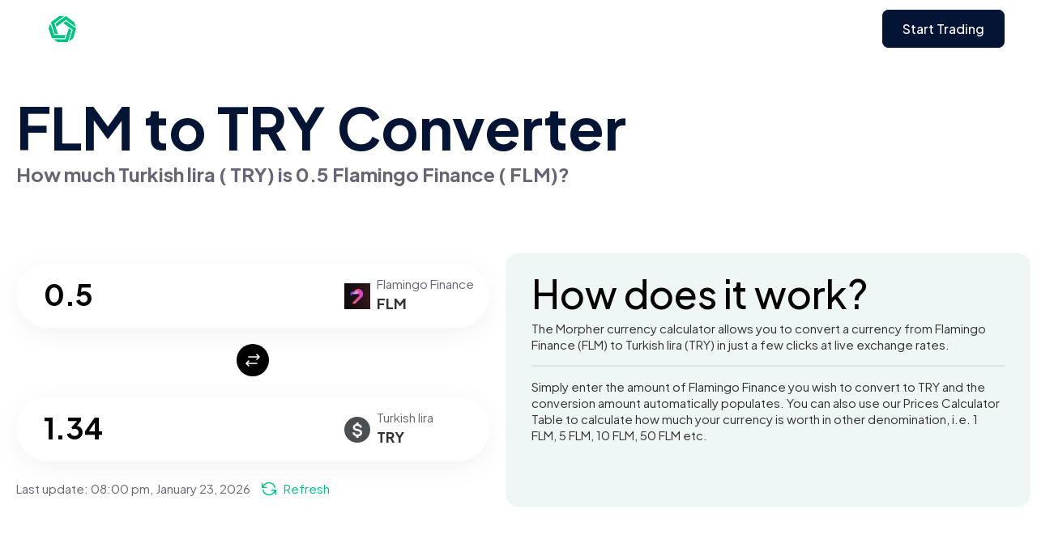

--- FILE ---
content_type: text/html
request_url: https://www.morpher.com/converter/flm/try/0.5
body_size: 37872
content:
<!DOCTYPE html><html lang="en"> <head><link crossorigin="anonymous" rel="DNS-prefetch" href="//fonts.googleapis.com"><link crossorigin="anonymous" rel="preconnect" href="https://fonts.googleapis.com"><link rel="preload" href="https://fonts.googleapis.com/css2?family=Plus+Jakarta+Sans:ital,wght@0,200..800;1,200..800&display=swap" as="style" crossorigin="anonymous" onload="this.onload=null;this.rel='stylesheet'"><noscript><link href="https://fonts.googleapis.com/css2?family=Plus+Jakarta+Sans:ital,wght@0,200..800;1,200..800&display=swap" rel="stylesheet" crossorigin="anonymous" type="text/css"></noscript><meta charset="UTF-8"><meta name="viewport" content="width=device-width"><link rel="icon" type="image/svg+xml" href="/converter/favicon.ico"><title>FLM to TRY Converter</title><meta property="og:title" content="FLM to TRY Converter"><meta name="twitter:title" content="FLM to TRY Converter"><meta name="description" content="Current value of 0.5 FLM in TRY is 1.34 TRY. Trade FLM on Morpher with zero fees and infinite liquidity."><meta property="og:image:alt" content="Current value of 0.5 FLM in TRY is 1.34 TRY. Trade FLM on Morpher with zero fees and infinite liquidity."><meta property="og:description" content="Current value of 0.5 FLM in TRY is 1.34 TRY. Trade FLM on Morpher with zero fees and infinite liquidity."><meta name="twitter:description" content="Current value of 0.5 FLM in TRY is 1.34 TRY. Trade FLM on Morpher with zero fees and infinite liquidity."><meta property="og:locale" content="en_US"><meta name="image" property="og:image" content="https://www.morpher.com/converter/og_converters-landing.png"><meta property="og:image:width" content="1344"><meta property="og:image:height" content="768"><meta property="og:url" content="https://www.morpher.com/converter/flm/try/0.5"><meta property="og:site_name" content="morpher.com"><meta property="og:type" content="website"><meta property="og:image:type" content="image/png"><meta name="apple-mobile-web-app-title" content="morpher.com"><meta name="twitter:card" content="summary_large_image"><meta name="twitter:creator" content="@morpher_io"><meta name="twitter:site" content="@morpher_io"><meta name="twitter:image:src" content="https://www.morpher.com/converter/og_converters-landing.png"><link rel="canonical" href="https://www.morpher.com/converter/flm/try/0.5"><link rel="stylesheet" href="/_astro/_amount_.DBjM2moF.css">
<link rel="stylesheet" href="/_astro/_page_.9A-XjlV0.css">
<style>footer[data-astro-cid-ld62vyah]{background-color:#fff;margin-top:150px}.footer-menu[data-astro-cid-ld62vyah]{margin-bottom:80px;display:flex;justify-content:center;gap:20px;flex-wrap:wrap}.footer-menu[data-astro-cid-ld62vyah] a[data-astro-cid-ld62vyah]{color:#929497;font-size:15px}.footer-menu[data-astro-cid-ld62vyah] a[data-astro-cid-ld62vyah]:hover{text-decoration:underline;text-decoration-color:#929497;cursor:pointer}.copyright-text[data-astro-cid-ld62vyah]{text-align:center;font-size:10px;margin-bottom:30px}
.language-section[data-astro-cid-qdptefdu]{position:relative}.dropdown-selection[data-astro-cid-qdptefdu] .language-selector[data-astro-cid-qdptefdu]{padding-bottom:10px}.dropdown-selection[data-astro-cid-qdptefdu]{position:absolute;background-color:#fff;top:-170px;left:-15px;padding:10px 15px 5px;border-radius:12px;border:1px solid #EAECF0;background:#fff;box-shadow:0 4px 8px #0000000a,0 1px 2px #1018280f;width:100px}.language-selector[data-astro-cid-qdptefdu]{display:flex;cursor:pointer;color:#929497;font-size:15px;gap:5px;align-items:center}.language-selector[data-astro-cid-qdptefdu] .flag[data-astro-cid-qdptefdu]{width:20px;height:20px}
a[data-astro-cid-2l52jgvk]{color:inherit;transition-delay:0s;transition-duration:.35s;transition-property:all;transition-timing-function:cubic-bezier(.25,.46,.45,.94)}a[data-astro-cid-2l52jgvk]:hover .title[data-astro-cid-2l52jgvk]{color:#228cdb;transition-delay:0s;transition-duration:.2s;transition-property:all;transition-timing-function:cubic-bezier(.25,.46,.45,.94)}.card-feature-img[data-astro-cid-2l52jgvk]{height:185px;-o-object-position:center;object-position:center;-o-object-fit:cover;object-fit:cover;border-radius:10px 10px 0 0;width:100%}.blog-card[data-astro-cid-2l52jgvk]:hover .card-feature-img[data-astro-cid-2l52jgvk]{opacity:.8}.card-content[data-astro-cid-2l52jgvk]{padding:20px;border-top:0;border-bottom:1px solid #E9E9E9;border-left:1px solid #E9E9E9;border-right:1px solid #E9E9E9;border-bottom-left-radius:16px;border-bottom-right-radius:16px;box-sizing:content-box}.card-content[data-astro-cid-2l52jgvk] h3[data-astro-cid-2l52jgvk].title.is-size-5{line-height:1.3}.card-content[data-astro-cid-2l52jgvk] .excerpt[data-astro-cid-2l52jgvk]{margin-top:10px}.card-content[data-astro-cid-2l52jgvk] .bottom-text[data-astro-cid-2l52jgvk]{border-top:1.5px solid #ebebeb;padding-top:10px;width:100%}@media only screen and (max-width:768px){.blog-card[data-astro-cid-2l52jgvk]{max-width:inherit}}.blog-info[data-astro-cid-2l52jgvk]{padding-bottom:20px;height:199px;box-sizing:content-box}.blog-info[data-astro-cid-2l52jgvk] h3[data-astro-cid-2l52jgvk]{line-height:38px}@media only screen and (max-width:768px){.blog-info[data-astro-cid-2l52jgvk] h3[data-astro-cid-2l52jgvk]{font-size:20px;font-weight:400;line-height:32px}.blog-info[data-astro-cid-2l52jgvk]{padding-bottom:0;height:unset;box-sizing:content-box}}.card-image[data-astro-cid-2l52jgvk]{height:185px}
</style><script type="module" src="/_astro/page.BRBWVeaW.js"></script></head> <body data-pagefind-ignore>  <main> <div class="nav-wrapper" data-astro-cid-dsb2oqve> <nav class="navbar navbar-spacing" data-astro-cid-dsb2oqve> <div class="container" data-astro-cid-dsb2oqve> <a class="navbar-item" href="https://www.morpher.com/new" data-astro-cid-dsb2oqve> <img class="nav-logo" width="34" height="34" src="/converter/nav_logo_green.svg" alt="Morpher Logo" data-astro-cid-dsb2oqve> </a> <div class="end-item is-flex" data-astro-cid-dsb2oqve>  <div class="mt-button"> <!-- Navbar Button --> <a class="font-medium get-started" data-get-started-button href="#" id="btnGetStarted"> Start Trading </a> </div>   </div> <a role="button" class="is-hidden-desktop navbar-burger" data-target="navMenu" aria-label="menu" aria-expanded="false" style="display: none" @click="isOpen = !isOpen" data-astro-cid-dsb2oqve> <span aria-hidden="true" data-astro-cid-dsb2oqve></span> <span aria-hidden="true" data-astro-cid-dsb2oqve></span> <span aria-hidden="true" data-astro-cid-dsb2oqve></span> </a> </div> </nav> </div> <script lang="javascript">




</script>   <section class="section bg-green"> <div class="container"> <h1 class="has-text-left converter-title"> FLM to  TRY Converter
</h1> <h2 class="has-text-left converter-subheading">
How much Turkish lira (
TRY) is  0.5 Flamingo Finance (
FLM)?
</h2> <div class="columns" style="margin-top: 80px"> <div class="column converter-section left-padding"> <div class="converter-input-section"> <div class="converter-input-currency"> <img src="https://assets.coingecko.com/coins/images/12618/small/flamingo_finance_logo.jpg?1696512425" alt="change"> <section class="data"> <p class="name">Flamingo Finance </p> <p class="symbol"> FLM </p> </section>  </div> <div class="converter-input-div"> <input id="inValue" class="converter-input" value="0.5" placeholder="Enter amount"> </div> </div> <div class="has-text-centered converter-image-section"> <img src="/converter/btn-change.svg" alt="change"> </div> <div class="converter-input-section"> <div class="converter-input-currency"> <img src="/converter/currency/usd.svg" alt="change"> <section class="data"> <p class="name">Turkish lira </p> <p class="symbol"> TRY </p> </section>  </div> <div class="converter-input-div"> <input id="outValue" class="converter-input" value="1.34" placeholder="Enter amount"> </div> </div> <div class="converter-info">
Last update: <span id="last-update"></span> <span id="refresh-link" class="refresh-link" style="cursor: pointer;"> <span class="icon"> <img src="/converter/refresh.svg" alt="refresh"> </span> <span>Refresh</span> </span> </div> </div> <div class="column left-padding how-it-works"> <h2 class="header">How does it work?</h2> <div class="text">
The Morpher currency calculator allows you to convert a currency from Flamingo Finance (FLM) 
							to  Turkish lira (TRY) in  just a few clicks at live exchange rates.
</div> <div class="br"></div> <div class="text">
Simply enter the amount of Flamingo Finance you wish to convert to  TRY and the
							conversion amount automatically populates. You can also use our Prices Calculator Table to calculate how much your currency is worth in other
							denomination, i.e. 1  FLM, 5  FLM, 10  FLM, 50  FLM etc.
</div>  </div> </div> </div> <iframe id="reload_data" name="reload_data" style="display: none; visibility: hidden"></iframe> </section> <script lang="javascript">(function(){const last_updated = 1769198425285;
const curr = 2.68;
const currency = "try";
const crypto = "flm";
const refreshParam = "";
const amount = 0.5;
const coingecho_id = "flamingo-finance";


 const formatOutput = (input) => {
    let decimal = 0

    if (input < .00000000001) decimal = 14;
    else if (input < .0000000001) decimal = 13;
    else if (input < .000000001) decimal = 12;
    else if (input < .00000001) decimal = 11;
    else if (input < .0000001) decimal = 10;
    else if (input < .000001) decimal = 9;
    else if (input < .00001) decimal = 8;
    else if (input < .0001) decimal = 7;
    else if (input < .001) decimal = 6;
    else if (input < .01) decimal = 5;
    else if (input < .1) decimal = 4;
    else if (input < 0) decimal = 3;
    else if (input < 1) decimal = 2;
    else if (input < 10) decimal = 1;
    else decimal = 0;


    return input.toLocaleString(undefined, { minimumFractionDigits: decimal });
};

let currAmount = curr;

	const refreshData = async () => {
		try {
			const url = `https://api.coingecko.com/api/v3/coins/${coingecho_id}?localization=en&tickers=false&market_data=true&community_data=false&developer_data=false&sparkline=false`
			
			const response = await fetch(url)
			const data = await response.json();

			if (data && data.id) {
				const oldcurrAmount = currAmount
				currAmount = data?.market_data?.current_price[currency] || oldcurrAmount
				refreshInput()

				let new_last_updated = Date.now();

				const date = document.getElementById("last-update");
				if (date && new_last_updated) {
					date.innerHTML = formatDate(new_last_updated);
				}

				const form = document.createElement('form');
				form.method = 'post';
				form.target = 'reload_data';
				
				
				form.action = window.location.protocol +'//' + window.location.host + window.location.pathname ;


				const hiddenField = document.createElement('input');
				hiddenField.type = 'hidden';
				hiddenField.name = 'coinData';
				hiddenField.value = JSON.stringify(data);

				form.appendChild(hiddenField);

				document.body.appendChild(form);

				form.submit();
			}

		} catch (err) {
			console.log('err', err)
		}
	}


	window.requestIdleCallback(() => {
		let storage = localStorage.getItem((crypto + '_' + currency).toUpperCase())
		let storage_timestamp = 0;
		if (storage) {
			storage = JSON.parse(storage)
			if (storage.last_updated) {
				storage_timestamp = storage.last_updated;
			}
		}

		if (Number(last_updated) > Number(storage_timestamp)) {
			localStorage.setItem((crypto + '_' + currency).toUpperCase(), JSON.stringify({last_updated, amount: curr}))
		}

		if (!refreshParam && last_updated && last_updated < Date.now() - 1000 * 60 * 30 && Number(storage_timestamp) <= Number(last_updated)) {
			refreshData()
		}   
	})

	
	const fill = (input, char, count) => {
		while (input.length < count) {
			input = char + input;
		}

		return input;
	};
	const formatDate = (inputDate) => {
		try {
			const months = [
				"January",
				"February",
				"March",
				"April",
				"May",
				"June",
				"July",
				"August",
				"September",
				"October",
				"November",
				"December",
			];

			const date = new Date(Number(inputDate));

			var hours = date.getHours();
			var ampm = hours >= 12 ? "pm" : "am";
			hours = hours % 12;
			hours = hours ? hours : 12; // the hour '0' should be '12'

			let output = fill(hours.toString(), "0", 2);
			output += ":" + fill(date.getMinutes().toString(), "0", 2);
			output += " " + ampm;
			output += ", " + months[date.getMonth()];
			output += " " + date.getDate();
			output += ", " + date.getFullYear();

			return output;
		} catch (err) {
			console.log("err in formatDate: " + err.roString());
		}		
	};

	const date = document.getElementById("last-update");
	if (date && last_updated) {
		date.innerHTML = formatDate(last_updated);
	}

	const refreshInput = () => {
		try {
			let inValue = document.getElementById("inValue").value;
			if (inValue) {
				inValue = Number(inValue.replace(/,/g, ""));
				if (inValue && !isNaN(inValue)) {
					const outValue = inValue * currAmount;
					if (outValue && !isNaN(outValue)) {
						document.getElementById("outValue").value =
							formatOutput(outValue);
					}
				}
			}
		} catch (err) {
			console.log("err in refreshInput: " + err.roString());
		}
	};

	const refreshOutput = () => {
		try {
			let outValue = document.getElementById("outValue").value;

			if (outValue) {
				outValue = Number(outValue.replace(/,/g, ""));
				if (outValue && !isNaN(outValue)) {
					const inValue = outValue / currAmount;
					if (inValue && !isNaN(inValue)) {
						document.getElementById("inValue").value =
							formatOutput(inValue);
					}
				}
			}
		} catch (err) {
			console.log("err in refreshOutput: " + err.roString());
		}
	};
	document.getElementById("inValue").addEventListener("keyup", (event) => {
		if (event.isComposing || event.keyCode === 229) {
			return;
		}
		refreshInput();
	});

	document.getElementById("outValue").addEventListener("keyup", (event) => {
		if (event.isComposing || event.keyCode === 229) {
			return;
		}
		refreshOutput();
	});

	document.getElementById("refresh-link").addEventListener("click", (event) => {
		document.getElementById("refresh-link").style.display = "none";
		refreshData();
		
		setTimeout(() => {
			document.getElementById("refresh-link").style.display = "";
		}, 10000);
	
	});

	const updateFromStorage = () => {
		try {
			let storage = localStorage.getItem(
				(crypto + "_" + currency).toUpperCase()
			);
			let storage_timestamp = 0;
			if (storage) {
				storage = JSON.parse(storage);
				if (storage.last_updated) {
					storage_timestamp = storage.last_updated;

					if (storage_timestamp > last_updated) {
						const date = document.getElementById("last-update");
						if (date && storage_timestamp) {
							date.innerHTML = formatDate(storage_timestamp);
						}
						currAmount = storage.amount;
						refreshInput();
					}
				}
			}
		} catch (err) {
			console.log("err in updateFromStorage: " + err.roString());
		}
	};

	updateFromStorage();

})();</script>  <section class="section bg-grey"> <div class="container"> <div class="trade-container"> <div class="trade-section"> <h2 class="heading">
Trade FLM on Morpher with zero fees and infinite liquidity
</h2> <div class="text">
We rebuilt financial markets from the ground up on the Ethereum Blockchain. All in the pursuit
					of the perfect trading experience.
</div>  </div> </div>  <div class="price-chart-container"> <h2 class="heading"> FLM Price Chart
</h2> <div id="tradingview-embed-container"></div> <div class="has-text-centered"> <img src="/converter/no_tv_chart.png" alt="No TradingView Chart" class="chart-image"> <b>Sorry! We can’t find a chart for this market.</b> </div> </div> <div class="top10-section"> <h2 class="heading">
Related Crypto Assets
</h2> <div class="pair-row"> <div class="asset-head">
Assets
</div> <div class="row-head"> USD </div><div class="row-head"> EUR </div><div class="row-head"> GBP </div><div class="row-head"> CAD </div><div class="row-head"> TRY </div><div class="row-head"> INR </div> </div> <div class="pair-row"> <div class="asset"> <img class="asset-image" src="https://assets.coingecko.com/coins/images/12618/small/flamingo_finance_logo.jpg?1696512425"> <span style="vertical-align: top;">Flamingo Finance</span> </div> <div class="pair"> <a href="https://www.morpher.com/converter/flm/usd" target="_top"> FLM/USD </a> </div><div class="pair"> <a href="https://www.morpher.com/converter/flm/eur" target="_top"> FLM/EUR </a> </div><div class="pair"> <a href="https://www.morpher.com/converter/flm/gbp" target="_top"> FLM/GBP </a> </div><div class="pair"> <a href="https://www.morpher.com/converter/flm/cad" target="_top"> FLM/CAD </a> </div><div class="pair"> <a href="https://www.morpher.com/converter/flm/try" target="_top"> FLM/TRY </a> </div><div class="pair"> <a href="https://www.morpher.com/converter/flm/inr" target="_top"> FLM/INR </a> </div> </div><div class="pair-row"> <div class="asset"> <img class="asset-image" src="https://assets.coingecko.com/coins/images/24436/small/omni.jpg?1696523617"> <span style="vertical-align: top;">OmniFlix Network</span> </div> <div class="pair"> <a href="https://www.morpher.com/converter/flix/usd" target="_top"> FLIX/USD </a> </div><div class="pair"> <a href="https://www.morpher.com/converter/flix/eur" target="_top"> FLIX/EUR </a> </div><div class="pair">  </div><div class="pair">  </div><div class="pair">  </div><div class="pair">  </div> </div><div class="pair-row"> <div class="asset"> <img class="asset-image" src="https://assets.coingecko.com/coins/images/25576/small/kdt_AgmT_400x400.png?1696524709"> <span style="vertical-align: top;">Chainflip</span> </div> <div class="pair"> <a href="https://www.morpher.com/converter/flip/usd" target="_top"> FLIP/USD </a> </div><div class="pair"> <a href="https://www.morpher.com/converter/flip/eur" target="_top"> FLIP/EUR </a> </div><div class="pair"> <a href="https://www.morpher.com/converter/flip/gbp" target="_top"> FLIP/GBP </a> </div><div class="pair"> <a href="https://www.morpher.com/converter/flip/cad" target="_top"> FLIP/CAD </a> </div><div class="pair"> <a href="https://www.morpher.com/converter/flip/try" target="_top"> FLIP/TRY </a> </div><div class="pair"> <a href="https://www.morpher.com/converter/flip/inr" target="_top"> FLIP/INR </a> </div> </div><div class="pair-row"> <div class="asset"> <img class="asset-image" src="https://assets.coingecko.com/coins/images/32433/small/Floor_Protocol_browser_logo_mark.png?1702379738"> <span style="vertical-align: top;">Floor Protocol</span> </div> <div class="pair"> <a href="https://www.morpher.com/converter/flc/usd" target="_top"> FLC/USD </a> </div><div class="pair"> <a href="https://www.morpher.com/converter/flc/eur" target="_top"> FLC/EUR </a> </div><div class="pair"> <a href="https://www.morpher.com/converter/flc/gbp" target="_top"> FLC/GBP </a> </div><div class="pair"> <a href="https://www.morpher.com/converter/flc/cad" target="_top"> FLC/CAD </a> </div><div class="pair"> <a href="https://www.morpher.com/converter/flc/try" target="_top"> FLC/TRY </a> </div><div class="pair"> <a href="https://www.morpher.com/converter/flc/inr" target="_top"> FLC/INR </a> </div> </div><div class="pair-row"> <div class="asset"> <img class="asset-image" src="https://assets.coingecko.com/coins/images/25015/small/200x200.png?1701432003"> <span style="vertical-align: top;">Step App</span> </div> <div class="pair"> <a href="https://www.morpher.com/converter/fitfi/usd" target="_top"> FITFI/USD </a> </div><div class="pair"> <a href="https://www.morpher.com/converter/fitfi/eur" target="_top"> FITFI/EUR </a> </div><div class="pair"> <a href="https://www.morpher.com/converter/fitfi/gbp" target="_top"> FITFI/GBP </a> </div><div class="pair"> <a href="https://www.morpher.com/converter/fitfi/cad" target="_top"> FITFI/CAD </a> </div><div class="pair"> <a href="https://www.morpher.com/converter/fitfi/try" target="_top"> FITFI/TRY </a> </div><div class="pair">  </div> </div><div class="pair-row"> <div class="asset"> <img class="asset-image" src="https://assets.coingecko.com/coins/images/34651/small/FISH_LOGO.png?1705597359"> <span style="vertical-align: top;">TON FISH MEMECOIN</span> </div> <div class="pair"> <a href="https://www.morpher.com/converter/fish/usd" target="_top"> FISH/USD </a> </div><div class="pair"> <a href="https://www.morpher.com/converter/fish/eur" target="_top"> FISH/EUR </a> </div><div class="pair"> <a href="https://www.morpher.com/converter/fish/gbp" target="_top"> FISH/GBP </a> </div><div class="pair"> <a href="https://www.morpher.com/converter/fish/cad" target="_top"> FISH/CAD </a> </div><div class="pair"> <a href="https://www.morpher.com/converter/fish/try" target="_top"> FISH/TRY </a> </div><div class="pair"> <a href="https://www.morpher.com/converter/fish/inr" target="_top"> FISH/INR </a> </div> </div><div class="pair-row"> <div class="asset"> <img class="asset-image" src="https://assets.coingecko.com/coins/images/12423/small/FIS.png?1696512244"> <span style="vertical-align: top;">Stafi</span> </div> <div class="pair"> <a href="https://www.morpher.com/converter/fis/usd" target="_top"> FIS/USD </a> </div><div class="pair"> <a href="https://www.morpher.com/converter/fis/eur" target="_top"> FIS/EUR </a> </div><div class="pair"> <a href="https://www.morpher.com/converter/fis/gbp" target="_top"> FIS/GBP </a> </div><div class="pair"> <a href="https://www.morpher.com/converter/fis/cad" target="_top"> FIS/CAD </a> </div><div class="pair"> <a href="https://www.morpher.com/converter/fis/try" target="_top"> FIS/TRY </a> </div><div class="pair"> <a href="https://www.morpher.com/converter/fis/inr" target="_top"> FIS/INR </a> </div> </div><div class="pair-row"> <div class="asset"> <img class="asset-image" src="https://assets.coingecko.com/coins/images/479/small/firocoingecko.png?1696501734"> <span style="vertical-align: top;">Firo</span> </div> <div class="pair"> <a href="https://www.morpher.com/converter/firo/usd" target="_top"> FIRO/USD </a> </div><div class="pair"> <a href="https://www.morpher.com/converter/firo/eur" target="_top"> FIRO/EUR </a> </div><div class="pair"> <a href="https://www.morpher.com/converter/firo/gbp" target="_top"> FIRO/GBP </a> </div><div class="pair"> <a href="https://www.morpher.com/converter/firo/cad" target="_top"> FIRO/CAD </a> </div><div class="pair"> <a href="https://www.morpher.com/converter/firo/try" target="_top"> FIRO/TRY </a> </div><div class="pair"> <a href="https://www.morpher.com/converter/firo/inr" target="_top"> FIRO/INR </a> </div> </div><div class="pair-row"> <div class="asset"> <img class="asset-image" src="https://assets.coingecko.com/coins/images/16746/small/PNG_image.png?1696516318"> <span style="vertical-align: top;">FLOKI</span> </div> <div class="pair"> <a href="https://www.morpher.com/converter/floki/usd" target="_top"> FLOKI/USD </a> </div><div class="pair"> <a href="https://www.morpher.com/converter/floki/eur" target="_top"> FLOKI/EUR </a> </div><div class="pair"> <a href="https://www.morpher.com/converter/floki/gbp" target="_top"> FLOKI/GBP </a> </div><div class="pair"> <a href="https://www.morpher.com/converter/floki/cad" target="_top"> FLOKI/CAD </a> </div><div class="pair"> <a href="https://www.morpher.com/converter/floki/try" target="_top"> FLOKI/TRY </a> </div><div class="pair"> <a href="https://www.morpher.com/converter/floki/inr" target="_top"> FLOKI/INR </a> </div> </div><div class="pair-row"> <div class="asset"> <img class="asset-image" src="https://assets.coingecko.com/coins/images/13446/small/5f6294c0c7a8cda55cb1c936_Flow_Wordmark.png?1696513210"> <span style="vertical-align: top;">Flow</span> </div> <div class="pair"> <a href="https://www.morpher.com/converter/flow/usd" target="_top"> FLOW/USD </a> </div><div class="pair"> <a href="https://www.morpher.com/converter/flow/eur" target="_top"> FLOW/EUR </a> </div><div class="pair"> <a href="https://www.morpher.com/converter/flow/gbp" target="_top"> FLOW/GBP </a> </div><div class="pair"> <a href="https://www.morpher.com/converter/flow/cad" target="_top"> FLOW/CAD </a> </div><div class="pair"> <a href="https://www.morpher.com/converter/flow/try" target="_top"> FLOW/TRY </a> </div><div class="pair"> <a href="https://www.morpher.com/converter/flow/inr" target="_top"> FLOW/INR </a> </div> </div><div class="pair-row"> <div class="asset"> <img class="asset-image" src="https://assets.coingecko.com/coins/images/28624/small/FLR-icon200x200.png?1696527609"> <span style="vertical-align: top;">Flare</span> </div> <div class="pair"> <a href="https://www.morpher.com/converter/flr/usd" target="_top"> FLR/USD </a> </div><div class="pair"> <a href="https://www.morpher.com/converter/flr/eur" target="_top"> FLR/EUR </a> </div><div class="pair"> <a href="https://www.morpher.com/converter/flr/gbp" target="_top"> FLR/GBP </a> </div><div class="pair"> <a href="https://www.morpher.com/converter/flr/cad" target="_top"> FLR/CAD </a> </div><div class="pair"> <a href="https://www.morpher.com/converter/flr/try" target="_top"> FLR/TRY </a> </div><div class="pair"> <a href="https://www.morpher.com/converter/flr/inr" target="_top"> FLR/INR </a> </div> </div><div class="pair-row"> <div class="asset"> <img class="asset-image" src="https://assets.coingecko.com/coins/images/36339/small/fluence.png?1711106498"> <span style="vertical-align: top;">Fluence</span> </div> <div class="pair"> <a href="https://www.morpher.com/converter/flt/usd" target="_top"> FLT/USD </a> </div><div class="pair"> <a href="https://www.morpher.com/converter/flt/eur" target="_top"> FLT/EUR </a> </div><div class="pair"> <a href="https://www.morpher.com/converter/flt/gbp" target="_top"> FLT/GBP </a> </div><div class="pair"> <a href="https://www.morpher.com/converter/flt/cad" target="_top"> FLT/CAD </a> </div><div class="pair"> <a href="https://www.morpher.com/converter/flt/try" target="_top"> FLT/TRY </a> </div><div class="pair"> <a href="https://www.morpher.com/converter/flt/inr" target="_top"> FLT/INR </a> </div> </div><div class="pair-row"> <div class="asset"> <img class="asset-image" src="https://assets.coingecko.com/coins/images/29148/small/TheFlute200x200.png?1696528108"> <span style="vertical-align: top;">Flute</span> </div> <div class="pair"> <a href="https://www.morpher.com/converter/flut/usd" target="_top"> FLUT/USD </a> </div><div class="pair">  </div><div class="pair">  </div><div class="pair">  </div><div class="pair">  </div><div class="pair">  </div> </div><div class="pair-row"> <div class="asset"> <img class="asset-image" src="https://assets.coingecko.com/coins/images/5163/small/Flux_symbol_blue-white.png?1696505679"> <span style="vertical-align: top;">Flux</span> </div> <div class="pair"> <a href="https://www.morpher.com/converter/flux/usd" target="_top"> FLUX/USD </a> </div><div class="pair"> <a href="https://www.morpher.com/converter/flux/eur" target="_top"> FLUX/EUR </a> </div><div class="pair"> <a href="https://www.morpher.com/converter/flux/gbp" target="_top"> FLUX/GBP </a> </div><div class="pair"> <a href="https://www.morpher.com/converter/flux/cad" target="_top"> FLUX/CAD </a> </div><div class="pair"> <a href="https://www.morpher.com/converter/flux/try" target="_top"> FLUX/TRY </a> </div><div class="pair"> <a href="https://www.morpher.com/converter/flux/inr" target="_top"> FLUX/INR </a> </div> </div><div class="pair-row"> <div class="asset"> <img class="asset-image" src="https://assets.coingecko.com/coins/images/21137/small/flx.png?1696520515"> <span style="vertical-align: top;">Flux Protocol</span> </div> <div class="pair"> <a href="https://www.morpher.com/converter/flx/usd" target="_top"> FLX/USD </a> </div><div class="pair"> <a href="https://www.morpher.com/converter/flx/eur" target="_top"> FLX/EUR </a> </div><div class="pair"> <a href="https://www.morpher.com/converter/flx/gbp" target="_top"> FLX/GBP </a> </div><div class="pair"> <a href="https://www.morpher.com/converter/flx/cad" target="_top"> FLX/CAD </a> </div><div class="pair"> <a href="https://www.morpher.com/converter/flx/try" target="_top"> FLX/TRY </a> </div><div class="pair"> <a href="https://www.morpher.com/converter/flx/inr" target="_top"> FLX/INR </a> </div> </div> </div> <div class="price-stats-container"> <div class="header-section"> <h2 class="heading"> FLM to TRY price stats
</h2> <div class="stats-info"> <div class="stats-info-column"> <div class="text">
24hr
</div> <div class="data green"> 4.70% <img src="/converter/price-up.svg" alt="up"> </div> </div> <div class="stats-info-column"> <div class="text">
7d
</div> <div class="data green"> -2.70% <img src="/converter/price-up.svg" alt="up"> </div> </div> <div class="stats-info-column"> <div class="text">
30d
</div> <div class="data green"> -3.80% <img src="/converter/price-up.svg" alt="up"> </div> </div> </div> </div> <div class="text">
Over the past 30 days, Flamingo Finance has dropped -3.80% to TRY. The trend and price charts for the past
				week shows that FLM has dropped -2.70% to TRY and over the past 24 hours, FLM has gained 4.70% to
TRY.
</div> <div class="columns price-columns"> <div class="column price-column"> <div class="field is-horizontal"> <table class="table is-striped is-fullwidth smaller-row-height"> <thead> <tr> <th class="stats-head"> <img src="https://assets.coingecko.com/coins/images/12618/small/flamingo_finance_logo.jpg?1696512425" alt="change"> <section class="table-heading"> FLM </section> </th> <th class="stats-head"> <img src="/converter/currency/usd.svg" alt="change"> <section class="table-heading"> TRY </section> </th> </tr> </thead> <tbody> <tr> <td class="stats-cell"> <a href="/converter/flm/try/0.5">0.5 </a> </td> <td class="stats-cell">1.34 </td> </tr><tr> <td class="stats-cell"> <a href="/converter/flm/try/1">1 </a> </td> <td class="stats-cell">2.68 </td> </tr><tr> <td class="stats-cell"> <a href="/converter/flm/try/5">5 </a> </td> <td class="stats-cell">13.4 </td> </tr><tr> <td class="stats-cell"> <a href="/converter/flm/try/10">10 </a> </td> <td class="stats-cell">26.8 </td> </tr><tr> <td class="stats-cell"> <a href="/converter/flm/try/50">50 </a> </td> <td class="stats-cell">134 </td> </tr><tr> <td class="stats-cell"> <a href="/converter/flm/try/100">100 </a> </td> <td class="stats-cell">268 </td> </tr><tr> <td class="stats-cell"> <a href="/converter/flm/try/500">500 </a> </td> <td class="stats-cell">1,340 </td> </tr><tr> <td class="stats-cell"> <a href="/converter/flm/try/1000">1000 </a> </td> <td class="stats-cell">2,680 </td> </tr> </tbody> </table> </div> </div> <div class="column price-column"> <div class="field is-horizontal"> <table class="table is-striped is-fullwidth smaller-row-height"> <thead> <tr> <th class="stats-head"> <img src="/converter/currency/usd.svg" alt="change"> <section class="table-heading"> TRY </section> </th> <th class="stats-head"> <img src="https://assets.coingecko.com/coins/images/12618/small/flamingo_finance_logo.jpg?1696512425" alt="change"> <section class="table-heading"> FLM </section> </th> </tr> </thead> <tbody> <tr> <td class="stats-cell"> <a href="/converter/flm/try/1/0.5">0.5</a> </td> <td class="stats-cell">1.34</td> </tr><tr> <td class="stats-cell"> <a href="/converter/flm/try/1/1">1</a> </td> <td class="stats-cell">2.68</td> </tr><tr> <td class="stats-cell"> <a href="/converter/flm/try/1/5">5</a> </td> <td class="stats-cell">13.4</td> </tr><tr> <td class="stats-cell"> <a href="/converter/flm/try/1/10">10</a> </td> <td class="stats-cell">26.8</td> </tr><tr> <td class="stats-cell"> <a href="/converter/flm/try/1/50">50</a> </td> <td class="stats-cell">134</td> </tr><tr> <td class="stats-cell"> <a href="/converter/flm/try/1/100">100</a> </td> <td class="stats-cell">268</td> </tr><tr> <td class="stats-cell"> <a href="/converter/flm/try/1/500">500</a> </td> <td class="stats-cell">1,340</td> </tr><tr> <td class="stats-cell"> <a href="/converter/flm/try/1/1000">1000</a> </td> <td class="stats-cell">2,680</td> </tr> </tbody> </table> </div> </div> </div>  </div> </div> </section> <script lang="javascript">(function(){const tvSymbol = undefined;


	if (tvSymbol) {
		 window.requestIdleCallback(() => {
		    window.setTimeout(() => {
				let tv_url = `https://www.tradingview.com/widgetembed/?symbol=${tvSymbol}&interval=D&timezone=exchange&theme=light&style=1&withdateranges=true&hide_side_toolbar=false&left_toolbar=true&allow_symbol_change=true&save_image=false&studies=ROC%40tv-basicstudies%2CStochasticRSI%40tv-basicstudies%2CMASimple%40tv-basicstudies&show_popup_button=true&popup_width=1000&popup_height=1200&drawings_access[type]=black&drawings_access[tools][0][name]=Trend%20Line&drawings_access[tools][0][grayed]=true&locale=en`;
				window.open(tv_url, "trading_view_chart")
			}, 5000)
		 })
	}

})();</script>  <footer class="footer" data-astro-cid-ld62vyah> <div class="container" data-astro-cid-ld62vyah> <div class="footer-menu" data-astro-cid-ld62vyah> <div class="language-section" data-astro-cid-qdptefdu> <div class="dropdown-selection" id="div-language-dropdown" style="display: none" data-astro-cid-qdptefdu> <a href="/converter/flm/try/0.5" data-astro-cid-qdptefdu> <div class="language-selector" data-language-selection="en" data-astro-cid-qdptefdu> <img alt="English" class="flag" src="/insights/flags/en.svg" data-astro-cid-qdptefdu> English </div> </a> </div> <div class="language-selector" data-language-dropdown data-astro-cid-qdptefdu> <img class="flag" alt="English flag" src="/insights/flags/en.svg" data-astro-cid-qdptefdu> English <img width="16" height="16" class="dropdown" alt="Change Language" src="/insights/flags/dropdown-up.svg" data-astro-cid-qdptefdu> </div> </div> <script lang="javascript">

    const configEvents = () => {

        let dropdowns = document.querySelectorAll('[data-language-dropdown]');

        // Add event listeners to fire confetti when a button is clicked.
        dropdowns.forEach((dropdown) => {
            dropdown.addEventListener('click', () => {
                document.getElementById('div-language-dropdown').style.display = ''
                document.getElementById('div-language-dropdown').focus();
            });
        });



        let selectors = document.querySelectorAll('[data-language-selection]');



        window.addEventListener('click', (event) => {
            if (event.target.className !== 'language-selector') {
                document.getElementById('div-language-dropdown').style.display = 'none'
            }
        })
        selectors.forEach((selector) => {
            selector.addEventListener('click', () => {
                document.getElementById('div-language-dropdown').style.display = 'none'

                localStorage.setItem('scrollpos', window.scrollY);


            });
        });
    }

    configEvents()

    document.addEventListener('astro:after-swap',
	() => {
		configEvents()

	}) 



</script>  <a href="https://www.morpher.com" data-astro-cid-ld62vyah> Home </a> <a href="https://www.morpher.com/trade/register" data-astro-cid-ld62vyah> Trade </a> <a href="https://www.morpher.com/ai" data-astro-cid-ld62vyah> AI </a> <a href="https://www.morpher.com/watches" data-astro-cid-ld62vyah> Watches </a> <a href="https://www.morpher.com/wallet" data-astro-cid-ld62vyah> Wallet </a> <a href="/blog" data-astro-cid-ld62vyah> Blog </a> </div> <!-- Copyright --> <p class="copyright-text" data-astro-cid-ld62vyah> Copyright © 2026 Morpher Labs GmbH
Morpher Labs GmbH. All rights reserved. 🎡 Heinestrasse 21/4, Vienna, Austria 1020 </p> </div> </footer> <script lang="javascript">

</script>  </main>  <script type="module" src="/_astro/layoutConverter.astro_astro_type_script_index_0_lang.C2WDSBOP.js"></script> <script lang="javascript">(function(){const GOOGLE_ANALYTICS_API_KEY = "G-ZKPQS232M6";
const path = "/converter/flm/try/0.5";

        let loaded = false
        
        function loadGTMTag() {
            (function(w,d,s,l,i){w[l]=w[l]||[];w[l].push({'gtm.start':
            new Date().getTime(),event:'gtm.js'});var f=d.getElementsByTagName(s)[0],
            j=d.createElement(s),dl=l!='dataLayer'?'&l='+l:'';j.async=true;j.crossorigin="anonymous";j.src=
            'https://www.googletagmanager.com/gtm.js?id='+i+dl;f.parentNode.insertBefore(j,f);
            })(window,document,'script','dataLayer','GTM-N2LQTG97');
        }

        function loadTags () {
          (function(w,d,s,l,i){w[l]=w[l]||[];w[l].push({'gtm.start':
          new Date().getTime(),event:'gtm.js'});var f=d.getElementsByTagName(s)[0],
          j=d.createElement(s),dl=l!='dataLayer'?'&l='+l:'';j.async=true;j.crossorigin="anonymous";j.src=
          `https://www.googletagmanager.com/gtag/js?id=${GOOGLE_ANALYTICS_API_KEY}`;f.parentNode.insertBefore(j,f);
          })(window,document,'script','dataLayer',GOOGLE_ANALYTICS_API_KEY);

          window.dataLayer = window.dataLayer || [];
          function gtag(){dataLayer.push(arguments);}
          gtag('js', new Date());
          gtag('config', GOOGLE_ANALYTICS_API_KEY);
        }
        
        setTimeout(function() {
          loadTags()

          if (path.includes('/blog/') && !path.includes('/category/') && path !== '/blog/') {
            loadGTMTag()
          }
        }, 2000);

      })();</script> </body></html> <script lang="javascript">(function(){const last_updated = "1769198425285";
const refreshParam = "";
const crypto = "flm";
const currency = "try";
const amount = "0.5";
const currencyData = {"coingecho_id":"flamingo-finance","currency_symbol":"try","name":"Turkish lira","order":7,"amount":2.68};
const coingecho_id = "flamingo-finance";

    document.addEventListener("DOMContentLoaded", function(event) { 

        if (!localStorage.getItem("affiliate_id") && !localStorage.getItem("affiliate_campaign")) {
            localStorage.setItem("affiliate_id", 'currency-converter')
            localStorage.setItem("affiliate_campaign", (crypto + '_' + currency).toUpperCase())
        }
    })
})();</script>  

--- FILE ---
content_type: text/css; charset=utf-8
request_url: https://www.morpher.com/_astro/_amount_.DBjM2moF.css
body_size: 2963
content:
:root{--accent: 124, 58, 237;--accent-gradient: linear-gradient(45deg, rgb(var(--accent)), #da62c4 30%, white 60%)}html{font-family:system-ui,sans-serif;background-color:#f6f6f6}code{font-family:Menlo,Monaco,Lucida Console,Liberation Mono,DejaVu Sans Mono,Bitstream Vera Sans Mono,Courier New,monospace}body{font-family:Plus Jakarta Sans,sans-serif;font-optical-sizing:auto;font-weight:400;font-style:normal;background-color:#fff;padding:0;margin:0;color:#404753!important;font-size:16px;line-height:26px;scroll-behavior:smooth}.scroll-indicator{z-index:1111;transform-origin:0%;background-image:linear-gradient(#12c78f,#12c78f);width:100%;height:5px;display:block;position:fixed;top:0;left:0}.blog-page-main h1{font-size:50px;font-weight:700;color:#041434;line-height:54px}h1{font-size:72px!important;font-weight:700!important;color:#041434!important;line-height:80px!important}h2{font-size:48px!important;font-weight:500!important;color:#041434;line-height:64px}h3{color:#041434!important;font-size:24px!important;font-weight:500!important;line-height:38px}h4{font-size:22px!important;font-weight:400!important;line-height:36px!important}@media only screen and (max-width:768px){h1{font-size:40px!important;line-height:50px!important;font-weight:500!important}.blog-page-main h1{font-size:32px!important;font-weight:500!important;line-height:44px!important}h4{font-size:20px;line-height:32px}h2{font-size:24px;line-height:38px;font-weight:500}.is-centered{display:unset!important;justify-content:unset!important}}a{text-decoration:none;color:inherit}.is-centered{display:flex;justify-content:center}.ml-16px{margin-left:16px}.mt-50px{margin-top:50px}.mt-20px{margin-top:20px}.mt-24px{margin-top:24px}.font-medium{font-weight:500}@media only screen and (max-width:768px){.is-hidden-mobile{display:none!important;visibility:hidden!important}}@media only screen and (min-width:769px){.is-hidden-desktop{display:none!important;visibility:hidden!important}}.page-section.narrow{max-width:900px}.page-section{max-width:1200px;width:100%;margin-left:auto;margin-right:auto}@media only screen and (max-width:1200px){.tablet-margin{margin-left:16px;margin-right:16px}}.page-section .contents{padding-left:20px;padding-right:20px;z-index:90}.page-section p{margin-top:20px}.page-section ul{list-style-position:inside}.page-section li{margin-top:20px;padding-left:24px;text-indent:-24px}.get-started{cursor:pointer;border-radius:8px;background:#041434;padding:12px 24px;color:#fff;font-size:16px;border:1px solid #041434;transition:all .25s}.get-started:hover{text-decoration:none;text-decoration-color:#a3a3a3;background:#fff;color:#041434}.clamp3{overflow:hidden;display:-webkit-box;-webkit-line-clamp:3;line-clamp:3;-webkit-box-orient:vertical}.clamp4{overflow:hidden;display:-webkit-box;-webkit-line-clamp:4;line-clamp:4;-webkit-box-orient:vertical}.full-width-break{height:1px;display:inline-block;width:100%;margin-top:80px;margin-bottom:80px;left:0}.full-width-break .line{height:1px;background-color:#eee;width:100%;position:absolute;left:0}.small-text{color:#404753;font-size:14px;font-weight:400}.body-bold{color:#041434;font-size:16px;font-style:normal;font-weight:700;line-height:26px}.big-bold{color:#404753;font-size:18px;font-weight:700}.page-nav{color:#12c78f;font-size:16px;display:flex;gap:10px;margin-bottom:10px;align-items:center}.page-nav:hover{text-decoration:underline;text-decoration-color:#12c78f}.question{width:500px;height:500px}.question-container{width:100%;height:100%}body{font-family:Plus Jakarta Sans,sans-serif;padding:0;margin:0}html,body,p,ol,ul,li,dl,dt,dd,blockquote,figure,fieldset,legend,textarea,pre,iframe,hr,h1,h2,h3,h4,h5,h6{margin:0;padding:0}.has-text-centered{text-align:center!important}.has-text-left{text-align:left!important}a{text-decoration:none}main{margin:0;padding:0}.bg-green{margin-top:-15px;padding-top:50px;padding-bottom:100px}.container{flex-grow:1;margin:0 auto;position:relative;width:auto;padding-bottom:50px;padding-left:20px;padding-right:20px}.column{display:block;flex-basis:0;flex-grow:1;flex-shrink:1;padding:.75rem}.columns{margin-left:-.75rem;margin-right:-.75rem;margin-top:-.75rem}.columns:last-child{margin-bottom:-.75rem}@media screen and (min-width:769px),print{.columns:not(.is-desktop){display:flex}}@media only screen and (max-width:768px){.price-chart-container{margin-left:0!important;margin-right:0!important;padding:20px!important}.price-stats-container{padding:20px!important;margin-left:0!important;margin-right:0!important}.tradingview-widget-container{max-width:100%}.tradingview-frame{width:100%!important}.stats-info{width:calc(100% - 60px)!important}.price-columns{display:flex}.price-column{width:40%}}@media screen and (min-width:1408px){.container{max-width:1200px}}.bg-grey{background:#faf9f8}.has-text-success{color:#00c386}.has-text-danger{color:#f32d50}.smaller-row-height td{height:.5rem;padding-top:.2rem;padding-bottom:.2rem}.blog-title{padding-bottom:10px}.select-dropdown select,.select-dropdown button{border-radius:50px}.input{border-radius:50px;width:200px;background-color:#fbfafc;border-color:#e0e0e0;color:#041434}.field{margin:.5rem}.category-btn.active{background-color:#00c386;color:#fff}.converter-subheading{font-weight:700!important;font-size:24px!important;line-height:36px!important;color:#686475}.how-it-works{background:#edf7f4e6;backdrop-filter:blur(4px);border-radius:16px;padding:32px}.how-it-works .header{font-size:24px;line-height:36px;color:#000}.how-it-works .text{font-weight:400;font-size:15px;line-height:20px;color:#333;margin-top:15px;margin-bottom:15px}.how-it-works .br{border:1px solid #E1E3EA}.how-it-works .trade-button{padding:16px 56px;gap:10px;width:240px;height:64px;background:#00c386;border-radius:32px;font-style:normal;font-weight:700;font-size:18px;line-height:28px;text-align:center;color:#fff;cursor:pointer;box-sizing:border-box}.refresh-link{color:#00c386;padding-left:10px}.refresh-link .icon{display:inline-block;position:relative;top:3px;padding-right:5px}.converter-section{padding-right:20px}.converter-input-section{width:100%;height:80px;background:#fff;box-shadow:0 8px 32px #0000000d;border-radius:40px}.converter-input-div{float:left;width:50%}.converter-input{font-family:Plus Jakarta Sans;font-style:normal;font-weight:700;font-size:36px;line-height:45px;color:#000;margin-top:15px;margin-left:32px;border:0}.converter-input:focus{outline:none}.converter-info{font-size:15px;line-height:20px;color:#686475;padding-top:22px}.converter-image-section{margin-top:20px;margin-bottom:18px}.converter-input-currency{float:right;margin-top:10px;position:relative;top:0;margin-right:30px}.converter-input-currency img{width:32px;max-height:32px;margin-top:15px;vertical-align:top}.converter-input-currency .data{display:inline-block;margin-left:5px;width:109px;padding-top:6px}.converter-input-currency .dropdown{display:inline-block;width:25px;cursor:pointer;margin-right:10px}.converter-input-currency .dropdown img{width:14px;position:relative;top:-13px}.converter-input-currency .name{font-size:15px;line-height:20px;color:#686475;font-weight:400;white-space:nowrap}.converter-input-currency .symbol{font-weight:700;font-size:18px;line-height:28px;color:#333}.trade-section{max-width:613px;padding-top:100px;padding-bottom:100px;clear:left}.trade-section .heading,.pairs-section .heading{font-weight:700;font-size:48px;line-height:60px;color:#000}.top10-section{margin-top:50px;margin-bottom:50px}.top10-section .asset-image{width:32px;margin-right:8px}.top10-section .heading{font-weight:700;font-size:48px;line-height:60px;color:#000}.top10-section .pair-row{display:flex;flex-direction:row;border-bottom:1px solid #E1E3EA;padding-top:24px;padding-bottom:24px;justify-content:space-between}.top10-section .asset{font-style:normal;font-weight:700;font-size:18px;line-height:28px;color:#333;width:280px}.top10-section .asset-head{font-style:normal;font-weight:700;font-size:18px;line-height:28px;color:#686475;width:280px}.top10-section .row-head{font-style:normal;font-weight:700;font-size:18px;line-height:28px;color:#686475;width:85px}.top10-section .pair{font-weight:300;font-size:18px;line-height:28px;color:#1a6df0;margin-right:10px;width:85px}.pairs-section .pair-row{display:flex;flex-direction:row;border-bottom:1px solid #E1E3EA;padding-top:24px;padding-bottom:24px;justify-content:space-between}.pairs-section .pair{color:#1a6df0;font-weight:400;font-size:15px;line-height:20px;margin-right:10px}.trade-section .text{font-weight:300;font-size:18px;line-height:28px;color:#333;margin-top:16px;margin-bottom:16px}.trade-section .trade-button{padding:16px 56px;gap:10px;width:240px;height:64px;background:#000;border-radius:32px;font-style:normal;font-weight:700;font-size:18px;line-height:28px;text-align:center;color:#fff;cursor:pointer;box-sizing:border-box}.trade-container{background-position:right -200px top;background-image:url(/converter/trade-section.webp);background-repeat:no-repeat}.facts-container{padding-bottom:50px}.facts-container .heading{font-size:24px;line-height:36px;color:#000}.facts-container .text{font-weight:400;font-size:15px;line-height:20px;color:#333;margin-top:15px;margin-bottom:15px}.price-chart-container{margin-left:50px;margin-right:50px;background:#fff;border-radius:24px;padding:80px}.price-chart-container .heading{font-style:normal;font-weight:700;font-size:48px;line-height:60px;color:#000;padding-bottom:40px}.top-10-container{margin-left:50px;margin-right:50px;padding:80px}.top-10-container .heading{font-style:normal;font-weight:700;font-size:48px;line-height:60px;color:#000;padding-bottom:40px}.price-stats-container{margin-left:50px;margin-right:50px;background:#373b3f;border-radius:24px;padding:80px}.price-stats-container .heading{font-style:normal;font-weight:700;font-size:48px;line-height:60px;color:#fff;padding-bottom:20px;display:inline-block}.stats-head,.stats-cell{min-width:110px;text-align:right}.price-stats-container .text{color:#faf9f8;font-weight:300;font-size:18px;line-height:28px}.stats-info{width:60%;background:#ffffff1a;box-shadow:0 8px 32px #0000000d;border-radius:45px;padding:31px;margin-left:auto;margin-bottom:40px}.stats-info-column{display:inline-block;width:33%}.stats-info-column .text{color:#fff;font-weight:700;font-size:18px;line-height:28px;display:inline-block}.stats-info-column .data{font-weight:700;font-size:18px;line-height:28px;float:right;padding-right:15px}.stats-info-column .green{color:#15c78f}.stats-info-column .red{color:#f43f60}.price-stats-container thead img{width:32px;display:inline-block}.price-stats-container .table-heading{display:inline-block;vertical-align:top;padding-left:10px;padding-top:2px}.is-limited-width{max-width:200px}.price-stats-container .table tbody td,.table tbody th,.price-stats-container .table tbody td a,.table tbody th a{font-weight:300;font-size:18px;line-height:28px;color:#fff}.price-stats-container .table thead td,.table thead th{font-weight:700;font-size:18px;line-height:28px;color:#fff}.price-stats-container .trade-button{padding:16px 56px;gap:10px;width:240px;height:64px;background:#15c78f;border-radius:32px;font-style:normal;font-weight:700;font-size:18px;line-height:28px;text-align:center;color:#fff;margin-left:auto;margin-right:auto;cursor:pointer;box-sizing:border-box}.chart-image{display:block;margin-left:auto;margin-right:auto}.coin-facts-subheading{font-size:18px!important;line-height:36px!important;color:#000}.coin-facts-heading{font-size:24px!important;line-height:36px;color:#000}.title-font{font-size:16px;margin-top:12px;margin-bottom:12px;font-weight:700!important}.footer-link{font-weight:400;font-size:15px;margin-bottom:12px;color:#404753}.whitepaper-links,.whitepaper-links a{font-size:12px;color:#404753}.bottom-link{font-weight:700;font-size:12px;color:#041434}.copyright-text{color:#606060;font-weight:400;font-size:12px}.policies{max-width:750px}.cta-btn.button{border-radius:30px;border-width:2px;color:#4c4c4c;font-weight:700;font-size:1.125rem;height:2.875rem;padding:0 2rem;background:#15c78f;border:0;color:#fff}.cta-btn.button:hover{background-color:#16d396;border-color:#16d396;color:#fff;transition-delay:0s;transition-duration:.35s;transition-property:all;transition-timing-function:cubic-bezier(.25,.46,.45,.94);cursor:pointer}.cta-btn.button.is-currency-btn{background:#000;width:170px;margin-top:2px}.cta-btn.button.is-currency-btn:hover{color:#16d396}.navbar-item{display:flex;flex-direction:row}.navbar-item>.icon{margin-right:10px;width:40px;height:40px;box-shadow:0 2px 6px #0000001f;border-radius:10px;background:#fff;color:#00c386;transition-duration:.25s;transition-timing-function:cubic-bezier(.25,.46,.45,.94)}.navbar-item .text{color:#444;font-size:18px;font-weight:600}.navbar-item .sub-text{color:#444;font-weight:400;font-size:14px}.navbar-item a,a.navbar-item{font-weight:600;color:#4c4c4c;transition-delay:0s;transition-duration:.2s;transition-property:all;transition-timing-function:cubic-bezier(.25,.46,.45,.94);margin-right:12px}.navbar-item a:hover,a.navbar-item:hover{color:#000;transition-delay:0s;transition-duration:.2s;transition-property:all;transition-timing-function:cubic-bezier(.25,.46,.45,.94)}.navbar-menu-item{margin-left:12px;margin-right:12px;font-weight:700;font-size:16px;color:#000;line-height:58px;border-bottom:3px solid transparent;transition:.2s;transition-delay:0s;transition-duration:.2s;transition-property:all;transition-timing-function:cubic-bezier(.25,.46,.45,.94)}.navbar-menu-item:hover{border-bottom:3px solid #00C386;cursor:pointer}.menu-container{flex-grow:1;margin:0 auto;position:relative;width:auto}@media screen and (min-width:1408px){.menu-container{max-width:1200px}}.tradingview-widget-container{text-align:center}.tradingview-frame{width:700px;height:450px;border:0}
